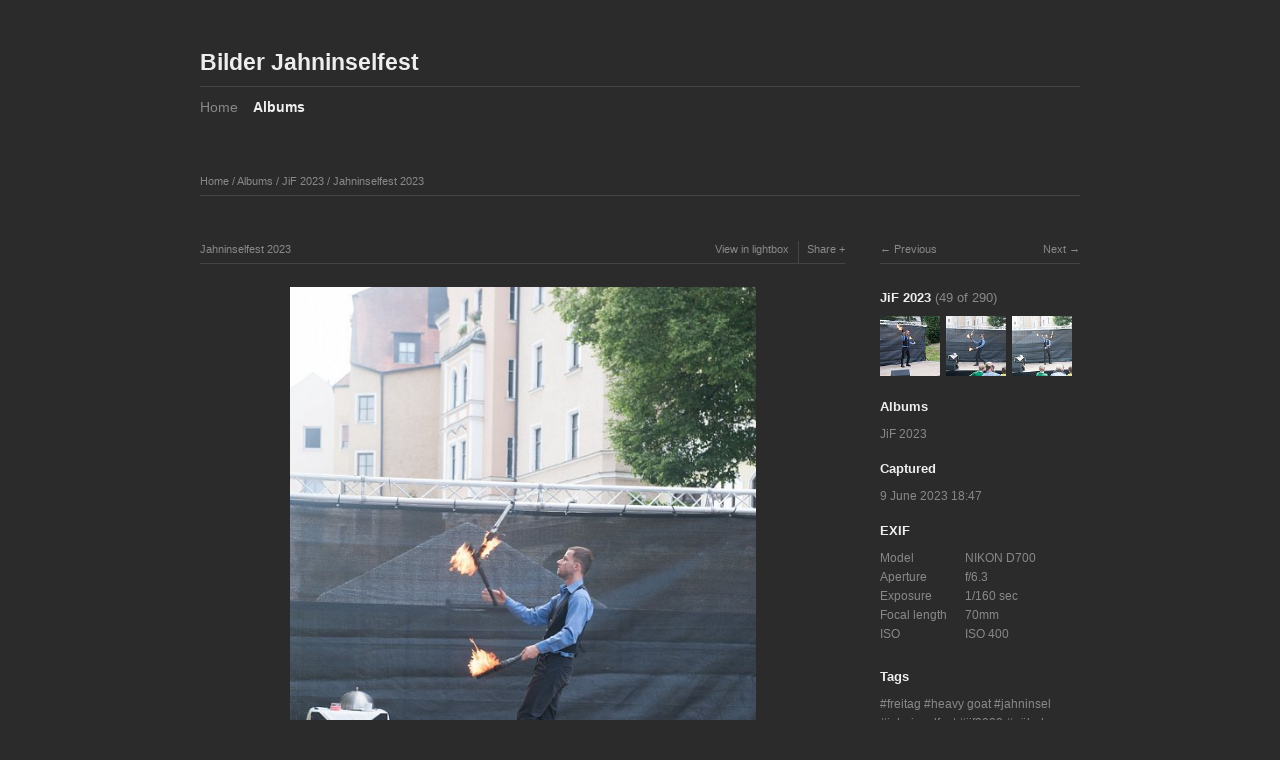

--- FILE ---
content_type: text/html; charset=UTF-8
request_url: http://jif.taugewas.de/albums/jif-2023/content/jahninselfest-2784/
body_size: 3576
content:
<!DOCTYPE html>
<html class="k-source-content k-lens-content">
<head>
	<meta charset="utf-8">
	<meta http-equiv="X-UA-Compatible" content="IE=edge,chrome=1">
	<meta name="viewport" content="width=device-width, initial-scale=1, minimum-scale=1, maximum-scale=1">
	
	<meta name="description" content="Stage Horizon@JiF2023" />
	<meta name="author" content="Site Owner" />
	<meta name="keywords" content="Jahninselfest, Regensburg, , freitag, heavy goat, jahninsel, jahninselfest, jif2023, pöbel mc, silk road special, zustand" />

	<link rel="stylesheet" type="text/css" href="/app/site/themes/common/css/reset.css?0.22.24" />
	<link rel="stylesheet" type="text/css" href="/app/site/themes/common/css/kicons.css?0.22.24" />
	<link rel="stylesheet" type="text/css" href="/storage/themes/elementary/css/kshare.css" />
	<link id="koken_settings_css_link" rel="stylesheet" type="text/css" href="/settings.css.lens" />

	<link rel="canonical" href="http://jif.taugewas.de/albums/jif-2023/content/jahninselfest-2784/">
	<title>Jahninselfest 2023 - Jahninselfest</title>
	<link rel="alternate" type="application/atom+xml" title="Jahninselfest: Uploads from JiF 2023" href="/feed/albums/21/recent.rss" />
	<meta property="og:site_name" content="Bilder Jahninselfest" />
	<meta property="og:title" content="Jahninselfest 2023" />
	<meta property="og:description" content="Stage Horizon@JiF2023" />
	<meta property="og:type" content="website" />
	<meta property="og:image" content="http://jif.taugewas.de/storage/cache/images/006/525/2023-06-09-184725-JiF2023-DSC-6120,medium_large.1686737197.jpg" />
	<meta property="og:image:width" content="532" />
	<meta property="og:image:height" content="800" />
	<meta property="og:url" content="http://jif.taugewas.de/albums/jif-2023/content/jahninselfest-2784/" />

	<!--[if IE]>
	<script src="/app/site/themes/common/js/html5shiv.js"></script>
	<![endif]-->
	<meta name="generator" content="Koken 0.22.24" />
	<meta name="theme" content="Elementary 1.7.2" />
	<script src="//ajax.googleapis.com/ajax/libs/jquery/1.12.4/jquery.min.js"></script>
	<script>window.jQuery || document.write('<script src="/app/site/themes/common/js/jquery.min.js"><\/script>')</script>
	<script src="/koken.js?0.22.24"></script>
	<script>$K.location = $.extend($K.location, {"here":"\/albums\/jif-2023\/content\/jahninselfest-2784\/","parameters":{"page":1,"url":"\/albums\/jif-2023\/content\/jahninselfest-2784\/"},"page_class":"k-source-content k-lens-content"});</script>
	<link rel="alternate" type="application/atom+xml" title="Bilder Jahninselfest: All uploads" href="/feed/content/recent.rss" />
	<link rel="alternate" type="application/atom+xml" title="Bilder Jahninselfest: Essays" href="/feed/essays/recent.rss" />
	<link rel="alternate" type="application/atom+xml" title="Bilder Jahninselfest: Timeline" href="/feed/timeline/recent.rss" />
</head>
<body class="k-source-content k-lens-content">
	<div id="container" class="nav-header">
	<header class="top clearfix">
	<h1><a href="/" title="Home" data-koken-internal>Bilder Jahninselfest</a></h1>
	</header>
	<nav id="main">
	<ul class="k-nav-list k-nav-root "><li><a data-koken-internal title="Home" href="/">Home</a></li><li><a class="k-nav-current" data-koken-internal title="Albums" href="/albums/">Albums</a></li></ul>	</nav>
	<main>

<div id="twocol">
	<header class="content page">
	<span class="wrap first">
	<span class="k-nav-breadcrumbs"><a title="Home" href="/" data-koken-internal>Home</a> / <a title="Albums" href="/albums/" data-koken-internal>Albums</a> / <a title="JiF 2023" href="/albums/jif-2023/" data-koken-internal>JiF 2023</a> / <a title="Jahninselfest 2023" href="/albums/jif-2023/content/jahninselfest-2784/" data-koken-internal>Jahninselfest 2023</a></span>
	</span>
	</header>
	<div class="mcol">
	<header class="content">
	<span class="wrap first">
	Jahninselfest 2023
	</span>
	<span class="right share">
	<span class="wrap first">
	<a href="/albums/jif-2023/content/jahninselfest-2784/lightbox/" class="k-link-lightbox" data-bind-to-key="l" title="View in lightbox">View in lightbox</a>
	</span>
	
	<span class="edge_left share">
	<span class="wrap last">
	<div class="share_content">
<span class="share_button">Share</span>
<div class="kshare">
	<input type="text" class="kshare-input" value="http://jif.taugewas.de/albums/jif-2023/content/jahninselfest-2784/" />
	<ul class="kshare-items">
	<li>
	<a target="_blank" href="https://twitter.com/intent/tweet?text=Jahninselfest+2023&url=http%3A%2F%2Fjif.taugewas.de%2Falbums%2Fjif-2023%2Fcontent%2Fjahninselfest-2784%2F" class="share-twitter"><i class="kicon-twitter"></i></a>
    	</li>
    	<li>
   	 <a target="_blank" href="https://www.facebook.com/sharer.php?u=http%3A%2F%2Fjif.taugewas.de%2Falbums%2Fjif-2023%2Fcontent%2Fjahninselfest-2784%2F" class="share-facebook"><i class="kicon-facebook"></i></a>
   	</li>
   	<li>
    	<a href="http://pinterest.com/pin/create/button/?url=http%3A%2F%2Fjif.taugewas.de%2Falbums%2Fjif-2023%2Fcontent%2Fjahninselfest-2784%2F&media=http%3A%2F%2Fjif.taugewas.de%2Fstorage%2Fcache%2Fimages%2F006%2F525%2F2023-06-09-184725-JiF2023-DSC-6120%2Clarge.1686737197.jpg&description=Jahninselfest+2023" class="share-pinterest" title="Share Jahninselfest+2023 on Pinterest"><i class="kicon-pinterest"></i></a>
    	</li>
    	<li>
    	<a href="https://www.tumblr.com/widgets/share/tool?posttype=photo&canonicalUrl=http%3A%2F%2Fjif.taugewas.de%2Falbums%2Fjif-2023%2Fcontent%2Fjahninselfest-2784%2F&content=http%3A%2F%2Fjif.taugewas.de%2Fstorage%2Fcache%2Fimages%2F006%2F525%2F2023-06-09-184725-JiF2023-DSC-6120%2Flarge.1686737197.jpg&caption=%3Cp%3E%3Cstrong%3E%3Ca href=&quot;http%3A%2F%2Fjif.taugewas.de%2Falbums%2Fjif-2023%2Fcontent%2Fjahninselfest-2784%2F&quot; title=&quot;Jahninselfest 2023&quot;%3EJahninselfest 2023%3C/a%3E%3C/strong%3E%3C/p%3E%3Cp%3EStage+Horizon%40JiF2023%3C/p%3E" class="share-tumblr" title="Share Jahninselfest+2023 on Tumblr"><i class="kicon-tumblr"></i></a>
    	</li>
    	<li>
    	<a target="_blank" href="https://plus.google.com/share?url=http%3A%2F%2Fjif.taugewas.de%2Falbums%2Fjif-2023%2Fcontent%2Fjahninselfest-2784%2F" class="share-google" title="Share Jahninselfest+2023 on Google+"><i class="kicon-gplus"></i></a>
    	</li>
              <li>
          <a href="http://jif.taugewas.de/storage/cache/images/006/525/2023-06-09-184725-JiF2023-DSC-6120,huge.1686737197.jpg.dl" class="share-dl no-share" title="Download 1080 x 1623"><i class="kicon-dl"></i></a>
        </li>
            </ul>
</div>
</div>
	</span>
	</span>
	
	</span>
	</header>
	<figure>
	<div class="figimg">
	
	<a href="/albums/jif-2023/content/jahninselfest-2784/lightbox/" class="mag k-link-lightbox" title="Lightbox">
	<noscript>
	<img width="100%" class="content_main k-lazy-loading" alt="Jahninselfest 2023" data-lazy-fade="400" src="http://jif.taugewas.de/storage/cache/images/006/525/2023-06-09-184725-JiF2023-DSC-6120,large.1686737197.jpg" />
</noscript>
<img class="content_main k-lazy-loading" data-alt="Jahninselfest 2023" data-lazy-fade="400" data-visibility="public" data-respond-to="width" data-presets="tiny,40,60 small,67,100 medium,319,480 medium_large,532,800 large,681,1024 xlarge,1065,1600 huge,1080,1623" data-base="/storage/cache/images/006/525/2023-06-09-184725-JiF2023-DSC-6120," data-extension="1686737197.jpg"/>
</a>
	
	</div>
	<figcaption>
	
	<h3>
	Jahninselfest 2023	</h3>
	
	<p>Stage <a href="mailto:Horizon@JiF2023">Horizon@JiF2023</a></p>
	
	<div id="kdiscuss">
	
	</div>
	
	</figcaption>
	</figure>
	</div>
	<div class="rcol">
	
	<header class="content">
	<div class="right">
	<span class="wrap last">
	<a href="/albums/jif-2023/content/jahninselfest-2785/" class="rarr" data-bind-to-key="right" title="Next" data-koken-internal>Next</a>
	</span>
	</div>
	<span class="wrap first">
	<a href="/albums/jif-2023/content/jahninselfest-2783/" class="larr" data-bind-to-key="left" title="Previous" data-koken-internal>Previous</a>
	</span>
	</header>
	<aside>
	<section class="view-album">
	
	<h4>
	<a href="/albums/jif-2023/" title="View JiF 2023" data-koken-internal>	JiF 2023</a>
	<span>(49 of 290)</span>
	</h4>
	
	<ol class="thumb-strip">
	
	<li>
	<a href="/albums/jif-2023/content/jahninselfest-2783/" title="View Jahninselfest 2023" data-koken-internal>	<noscript>
	<img width="100%" alt="Jahninselfest 2023" data-lazy-fade="400" class="k-lazy-loading" src="http://jif.taugewas.de/storage/cache/images/006/524/2023-06-09-184705-JiF2023-DSC-6117,large.1686737194.jpg" />
</noscript>
<img data-alt="Jahninselfest 2023" data-lazy-fade="400" class="k-lazy-loading" data-visibility="public" data-retain-aspect="1:1" data-respond-to="width" data-presets="tiny,40,60 small,67,100 medium,319,480 medium_large,532,800 large,681,1024 xlarge,1065,1600 huge,1080,1623" data-base="/storage/cache/images/006/524/2023-06-09-184705-JiF2023-DSC-6117," data-extension="1686737194.jpg"/>
</a>
	</li>	
	<li>
	<noscript>
	<img width="100%" class="current k-lazy-loading" alt="Jahninselfest 2023" data-lazy-fade="400" src="http://jif.taugewas.de/storage/cache/images/006/525/2023-06-09-184725-JiF2023-DSC-6120,large.1686737197.jpg" />
</noscript>
<img class="current k-lazy-loading" data-alt="Jahninselfest 2023" data-lazy-fade="400" data-visibility="public" data-retain-aspect="1:1" data-respond-to="width" data-presets="tiny,40,60 small,67,100 medium,319,480 medium_large,532,800 large,681,1024 xlarge,1065,1600 huge,1080,1623" data-base="/storage/cache/images/006/525/2023-06-09-184725-JiF2023-DSC-6120," data-extension="1686737197.jpg"/>
	</li>
	
	<li>
	<a href="/albums/jif-2023/content/jahninselfest-2785/" title="View Jahninselfest 2023" data-koken-internal>	<noscript>
	<img width="100%" alt="Jahninselfest 2023" data-lazy-fade="400" class="k-lazy-loading" src="http://jif.taugewas.de/storage/cache/images/006/526/2023-06-09-184803-JiF2023-DSC-6128,large.1686737200.jpg" />
</noscript>
<img data-alt="Jahninselfest 2023" data-lazy-fade="400" class="k-lazy-loading" data-visibility="public" data-retain-aspect="1:1" data-respond-to="width" data-presets="tiny,40,60 small,67,100 medium,319,480 medium_large,532,800 large,681,1024 xlarge,1065,1600 huge,1080,1623" data-base="/storage/cache/images/006/526/2023-06-09-184803-JiF2023-DSC-6128," data-extension="1686737200.jpg"/>
</a>
	</li>	
	</ol>
	</section>
	
	<section>
	<h4>Albums</h4>
	<a href="/albums/jif-2023/" title="View JiF 2023" data-koken-internal>	JiF 2023</a>
	</section>
	
	
	<section>
	<h4>Captured</h4>
	<a href="/content/2023/06/order_by:captured_on/year:2023/month:06/day:09/" title="View all content captured on this date" data-koken-internal>	<time datetime="2023-06-09T18:47:25+00:00" data="content.captured_on">
	9 June 2023 18:47
</time></a>
	</section>
	
	
	<section>
	<h4>EXIF</h4>
	<ol class="data">
	<li>
	<span class="label">Model</span>
	<span class="value">NIKON D700</span>
	</li>
	<li>
	<span class="label">Aperture</span>
	<span class="value">f/6.3</span>
	</li>
	<li>
	<span class="label">Exposure</span>
	<span class="value">1/160 sec</span>
	</li>
	<li>
	<span class="label">Focal length</span>
	<span class="value">70mm</span>
	</li>
	<li>
	<span class="label">ISO</span>
	<span class="value">ISO 400</span>
	</li>
	     	 	</ol>
	 	</section>
	
	
	
	<section>
	<h4>Tags</h4>
	<a href="/tags/freitag/content/" class="tag" title="View all content in freitag" data-koken-internal>freitag</a>	<a href="/tags/heavy+goat/content/" class="tag" title="View all content in heavy goat" data-koken-internal>heavy goat</a>	<a href="/tags/jahninsel/content/" class="tag" title="View all content in jahninsel" data-koken-internal>jahninsel</a>	<a href="/tags/jahninselfest/content/" class="tag" title="View all content in jahninselfest" data-koken-internal>jahninselfest</a>	<a href="/tags/jif2023/content/" class="tag" title="View all content in jif2023" data-koken-internal>jif2023</a>	<a href="/tags/p%C3%B6bel+mc/content/" class="tag" title="View all content in pöbel mc" data-koken-internal>pöbel mc</a>	<a href="/tags/silk+road+special/content/" class="tag" title="View all content in silk road special" data-koken-internal>silk road special</a>	<a href="/tags/zustand/content/" class="tag" title="View all content in zustand" data-koken-internal>zustand</a>
	</section>
	
	
	    	
	
	
	
	<section>
	<h4>Download</h4>
	<p><a href="http://jif.taugewas.de/storage/cache/images/006/525/2023-06-09-184725-JiF2023-DSC-6120,huge.1686737197.jpg.dl" title="Download image">1080 x 1623</a></p>
	</section>
	
	
	<section>
	<h4>License</h4>
	© All rights reserved
	</section>
	
	
	</aside>
	</div>
</div> <!-- close main -->

	</main>
	<footer class="bot">
	
	
	<nav>
	<ul class="k-nav-list k-nav-root "><li><a data-koken-internal title="Home" href="/">Home</a></li><li><a class="k-nav-current" data-koken-internal title="Albums" href="/albums/">Albums</a></li><li><a data-koken-internal title="Datenschutz" href="/pages/datenschutz/">Datenschutz</a></li></ul>	</nav>
	© Volker Milsch | <a href="http://koken.me" target="_blank" title="Koken - a free website publishing system developed for photographers">Built with Koken</a>
	</footer>
	</div>	<!-- close container -->
	<script src="/app/site/themes/common/js/share.js?0.22.24"></script>
</body>
</html>


--- FILE ---
content_type: text/css;charset=UTF-8
request_url: http://jif.taugewas.de/settings.css.lens
body_size: 22044
content:
@import url(/storage/themes/elementary/css/titles/helvetica.css);@import url(/storage/themes/elementary/css/headers/helvetica.css);@import url(/storage/themes/elementary/css/body/helvetica.css);html{font-size:87.5%}body{line-height:1.6;background:#2b2b2b;color:#888888;text-align:center;-webkit-font-smoothing:subpixel-antialiased;-webkit-text-size-adjust:100%;-moz-osx-font-smoothing:grayscale}article,blockquote,dd,fieldset,h1,h2,h3,h4,h5,h6,header,hgroup,hr,nav,ol,p,pre,table,time,ul{margin-bottom:1.6rem}figure{margin-bottom:3.2rem}figure .figimg{text-align:center}figure img{margin-bottom:1rem}figcaption h3{margin-top:4px;margin-bottom:1em}figcaption:empty{margin-bottom:0}img{-ms-interpolation-mode:bicubic;vertical-align:bottom}img.custom_logo{max-width:100%;height:auto}.hide{display:none}.clear{clear:both}.fright{float:right}hr{clear:both;border:0;height:1px;background:#444444;margin-bottom:1.6364rem}fieldset{position:relative;margin:0 0 .5rem}label{font-size:.875rem;color:#888888;cursor:pointer;display:block;font-weight:400;margin-bottom:.5em}input[type=color],input[type=date],input[type=datetime-local],input[type=datetime],input[type=email],input[type=month],input[type=number],input[type=password],input[type=search],input[type=tel],input[type=text],input[type=time],input[type=url],input[type=week],textarea{-webkit-appearance:none;border-radius:0;background-color:#2b2b2b;border:1px solid #444444;color:#eeeeee;display:block;font-size:.875rem;font-family:inherit!important;margin:0 0 1em;padding:.5em;height:auto;width:100%;box-sizing:border-box}input[type=color]:focus,input[type=date]:focus,input[type=datetime-local]:focus,input[type=datetime]:focus,input[type=email]:focus,input[type=month]:focus,input[type=number]:focus,input[type=password]:focus,input[type=search]:focus,input[type=tel]:focus,input[type=text]:focus,input[type=time]:focus,input[type=url]:focus,input[type=week]:focus,textarea:focus{border-color:#888888;outline:none}fieldset[disabled] input[type=color],fieldset[disabled] input[type=date],fieldset[disabled] input[type=datetime-local],fieldset[disabled] input[type=datetime],fieldset[disabled] input[type=email],fieldset[disabled] input[type=month],fieldset[disabled] input[type=number],fieldset[disabled] input[type=password],fieldset[disabled] input[type=search],fieldset[disabled] input[type=tel],fieldset[disabled] input[type=text],fieldset[disabled] input[type=time],fieldset[disabled] input[type=url],fieldset[disabled] input[type=week],fieldset[disabled] textarea,input[type=color]:disabled,input[type=color][disabled],input[type=color][readonly],input[type=date]:disabled,input[type=date][disabled],input[type=date][readonly],input[type=datetime-local]:disabled,input[type=datetime-local][disabled],input[type=datetime-local][readonly],input[type=datetime]:disabled,input[type=datetime][disabled],input[type=datetime][readonly],input[type=email]:disabled,input[type=email][disabled],input[type=email][readonly],input[type=month]:disabled,input[type=month][disabled],input[type=month][readonly],input[type=number]:disabled,input[type=number][disabled],input[type=number][readonly],input[type=password]:disabled,input[type=password][disabled],input[type=password][readonly],input[type=search]:disabled,input[type=search][disabled],input[type=search][readonly],input[type=tel]:disabled,input[type=tel][disabled],input[type=tel][readonly],input[type=text]:disabled,input[type=text][disabled],input[type=text][readonly],input[type=time]:disabled,input[type=time][disabled],input[type=time][readonly],input[type=url]:disabled,input[type=url][disabled],input[type=url][readonly],input[type=week]:disabled,input[type=week][disabled],input[type=week][readonly],textarea:disabled,textarea[disabled],textarea[readonly]{background-color:#ddd;cursor:default}input[type=checkbox],input[type=file],input[type=radio],select{margin:0 0 1rem}input[type=checkbox]+label,input[type=radio]+label{display:inline-block;margin-left:.5rem;margin-right:1rem;margin-bottom:0;vertical-align:baseline}textarea[rows]{height:auto}textarea{max-width:100%}.button,button{border-style:solid;border-width:0;cursor:pointer;font-family:inherit;font-weight:400;line-height:normal;margin:0 0 1em;position:relative;text-decoration:none;text-align:center;-webkit-appearance:none;-moz-appearance:none;border-radius:0;display:inline-block;padding:.75rem 1.75rem;font-size:1rem;background-color:#eeeeee;color:#2b2b2b}.button:focus,.button:hover,button:focus,button:hover{background-color:#eeeeee;color:#2b2b2b}.button.large,button.large{padding:1.125rem 2.25rem;font-size:1.25rem}.button.small,button.small{padding:.875rem 1.75rem .9375rem;font-size:.8125rem}.button.tiny,button.tiny{padding:.625rem 1.25rem .6875rem;font-size:.6875rem}.button.disabled,.button[disabled],button.disabled,button[disabled]{opacity:.5}button::-moz-focus-inner{border:0;padding:0}.k-contact-form{width:50%}@media only screen and (max-width:767px){.k-contact-form{width:100%}}.k-contact-form-success{border-top:1px solid #444444;border-bottom:1px solid #444444;padding:1em 0}.k-contact-form-success:before{content:'✔';color:#eeeeee;margin-right:6px}.k-contact-form-required-field label:after{content:'*';color:red}.k-content-form-processing{opacity:.5}.k-content-form-processing button[type=submit]{pointer-events:none!important}.k-contact-form-error label:before{position:absolute;right:0;color:red;content:"This field is required"}.k-contact-form-error input[type=color],.k-contact-form-error input[type=date],.k-contact-form-error input[type=datetime-local],.k-contact-form-error input[type=datetime],.k-contact-form-error input[type=email],.k-contact-form-error input[type=month],.k-contact-form-error input[type=number],.k-contact-form-error input[type=password],.k-contact-form-error input[type=search],.k-contact-form-error input[type=tel],.k-contact-form-error input[type=text],.k-contact-form-error input[type=time],.k-contact-form-error input[type=url],.k-contact-form-error input[type=week],.k-contact-form-error textarea{border-color:red}.g-recaptcha{margin-bottom:1.5rem}a,a:link,a:visited{text-decoration:none;color:#eeeeee;-webkit-transition:color .1s linear;transition:color .1s linear}a:hover{color:#eeeeee}a.disabled,a.disabled:hover{cursor:default;text-decoration:none;color:#888888}a.norm{color:#eeeeee!important}a.tag:before{content:"#"}a.paginate.disabled{opacity:0}.rarr:after{content:" →"}.larr:before{content:"← "}h1,h2,h3,h4,h5,h6{font-weight:700;color:#eeeeee}h1 a,h2 a,h3 a,h4 a,h5 a,h6 a{font-weight:700;color:inherit}h1{font-size:1.285rem;line-height:1.166rem}h2{font-size:1.142rem;line-height:1.313rem;margin-top:1.313rem}h3{font-size:1rem;line-height:1.5rem}h3 a span{color:#888888;font-weight:400}h4{font-size:.929rem;line-height:1.615rem;margin-bottom:1em}h5{font-size:.875rem;line-height:1.75rem}h6{font-size:.786rem;line-height:1.909rem}span.tagline{display:block;margin-bottom:4px;font-size:.857rem}h3.tag:before,h4.tag:before{content:"#"}em{font-style:italic}b,strong{font-weight:700}blockquote,em,i{font-style:italic}blockquote{color:#666666;border-bottom:1px solid #444444;border-top:1px solid #444444;padding:10px 25px;margin-bottom:1.6em}blockquote p{margin-bottom:0}ol.inline-links li{float:left}ol.inline-links.tags li{margin:0 5px 2px 0}p.t-caption{margin-bottom:0;overflow:hidden;white-space:nowrap;text-overflow:ellipsis}p.meta-links{font-size:.875rem}p.meta-links,p.meta-links a:link,p.meta-links a:visited{color:#888888}p.meta-links a:hover{color:#eeeeee}img.k-lazy-loading{background-repeat:no-repeat;background-position:50%;background-size:24px 24px;background-image:url(/storage/themes/elementary/css/gray/spinner.svg)}section{display:block;clear:both}.filter_count{font-size:.786rem}.filter_count,.filter_count a,.filter_count a:link{color:#888888;font-weight:400}.filter_count a:hover{color:#eeeeee}main{display:block}.logo{display:inline-block;margin-bottom:1.6rem}header.top{width:100%;margin:3.2rem 0 0;position:relative}header.top h1{margin-bottom:.5rem;font-size:23px;font-weight:600;letter-spacing:0px;line-height:1.5;display:inline-block}header.top h1 a:active,header.top h1 a:link,header.top h1 a:visited{color:inherit;font-weight:inherit}header.top span.tagline{display:block}header.content{font-weight:400;font-size:.75rem;border-bottom:1px solid #444444;margin-bottom:1.6rem}header.content .right{float:right;display:block}header.content ul.social-links{margin:-3px 0 0!important;padding:0!important}header.content ul.social-links a{font-size:12px}header.content a{color:inherit}header.content a:hover{color:#eeeeee}header.content a.disabled:hover{color:inherit}header.content span.edge_right{border-right:1px solid #444444;padding-right:2px;display:inline-block}header.content span.edge_left{border-left:1px solid #444444;padding-left:2px;display:inline-block}header.content span.wrap{padding:0 6px 6px;display:inline-block}header.content span.wrap.first{padding-left:0}header.content span.wrap.first.featured{padding-left:6px}header.content span.wrap.last{padding-right:0}header.content ul.detail-nav li{display:inline-block}header.page{margin-bottom:3.2rem}nav#main{width:100%;margin:0 0 3.2em;padding:.6em 0;border-top:1px solid #444444}nav#main ul{margin-bottom:0}nav#main ul li{display:inline-block;list-style:none;line-height:1.8;margin-right:15px}nav#main ul li:last-child{margin-right:0}nav#main a,nav#main a:link,nav#main a:visited{color:#888888}nav#main a:hover{color:rgb(238, 238, 238)}nav#main a.k-nav-current{font-weight:700;color:#eeeeee}div#crumbs{color:#888888;margin-bottom:2rem}div#crumbs a{font-size:.857rem;color:#888888}div#crumbs a:hover{color:#eeeeee}footer.bot{float:left;clear:left;width:100%;margin:0 0 3.2rem;padding:1.6rem 0 0;border-top:1px solid #444444;font-size:.857rem}footer.bot nav{margin-bottom:1rem}footer.bot ul{margin:0}footer.bot li{display:inline-block;margin:0 10px 0 0}#container{width:880px;text-align:left;padding:0;margin:0 auto}.head{position:relative;float:left;width:100%;margin-bottom:1rem;clear:both}.head h2{display:inline-block;margin:0 5px 0 0}.head p:first-child{margin-top:2rem}.head section{margin:0 0 24px}.head div.notes{float:right;width:176px}.head div.text{font-size:.75rem;width:620px}.head.lcol{width:650px}.head.lcol h2{width:570px}.head.mcol{width:645px}ul.block_list{display:block}ul.block_list li{display:block;margin-bottom:1rem;width:100%}div#twocol{float:left;margin-bottom:1.6rem}div.mcol{width:645px;float:left;margin-right:35px}div.rcol{float:left;width:200px}div.rcol section{margin-bottom:1rem;display:block}div#twocol hr:last-child{display:none}aside{font-size:87%}aside section h4{margin-top:0;margin-bottom:.5rem}aside section h4 span{color:#888888;font-weight:400}aside .thumb+h4{margin-top:1rem}aside section p:last-child{margin-bottom:0}aside header.content{margin-top:2rem}aside section:first-child header.content{margin-top:0}div#twocol article{float:left;width:100%;margin-bottom:1rem}div#twocol article div.mcol{float:left}div#twocol article div.rcol{float:left;width:200px;margin-left:30px}div#twocol article div.lcol{float:left;width:200px;margin-right:30px;font-size:.857rem}body.k-source-essay div#twocol article{margin-bottom:0}aside a:active,aside a:link,aside a:visited{color:inherit}aside a.norm:active,aside a.norm:link,aside a.norm:visited{color:#eeeeee}aside a:hover{color:#eeeeee}.head_title{margin-bottom:3.2rem}ol.thumbs{clear:left;float:left;margin-bottom:1rem}ol.thumbs li{width:270px;display:inline-block;vertical-align:top;margin:0 30px 0 0}ol.thumbs li:nth-child(3n){margin-right:0}ol.thumbs li a.thumb{display:block;text-align:center}ol.thumbs li p{font-size:.929rem;margin:0}ol.thumbs li time{display:block;margin-top:1rem;margin-bottom:-1rem;font-size:.786rem;line-height:1.909rem}ol.thumbs li h4{margin-bottom:.5rem}body.k-source-content a.mag{cursor:url(/storage/themes/elementary/css/img/magnify.cur),-moz-zoom-in}body.k-source-content a.mag+p:first-child{margin-top:2rem}ol.thumb-strip{list-style:none;margin-bottom:1em}ol.thumb-strip li{display:inline-block;margin:0 3px 6px 0;width:60px}ol.thumb-strip li:last-child{margin-right:0}ol.thumb-strip li img{margin-bottom:0;-khtml-opacity:1!important;-moz-opacity:1!important;opacity:1!important;-webkit-transition:opacity .3s linear;transition:opacity .3s linear}ol.thumb-strip li img.current,ol.thumb-strip li img:hover{-khtml-opacity:1!important;-moz-opacity:1!important;opacity:1!important}ol.data{overflow:auto}ol.data li{clear:left;float:left;margin-bottom:0}ol.data li span.label{display:block;float:left;width:80px;margin-right:5px}ol.data li span.value{float:left;display:block;width:115px}img.content_main{max-height:700px}article hr{clear:left;height:0;border:0;padding:0;margin:0}article header{margin-bottom:2em}article header h2{margin-top:1em}article ol,article p,article ul{margin-bottom:1rem}article ul{list-style:disc;list-style-position:inside}article ol{list-style:decimal;list-style-position:inside}figure.k-content-embed{margin:1.6rem 0}figure.k-content-embed img{margin-bottom:0}.k-content-text{padding:1em;margin:0;font-size:.857em;color:#aaaaaa;background:#222222}.k-content img{max-width:100%;height:auto}.k-content-title{margin:0 5px 0 0;display:block;color:#aaaaaa}div.essay-entry{margin-bottom:2.76rem}div.essay-head{margin-bottom:1.636rem}div.essay-entry h2{margin:0}div.essay-img{margin:0 0 1.636rem}div.essay-img-caption{margin-top:.6em}aside h6{margin-bottom:.6em}aside h6 span{font-weight:400}div.essay-pag{margin-top:4em}div.essay-pag ul{list-style:none;display:table;width:100%}div.essay-pag ul li{display:table-row}div.essay-pag span.cell{display:table-cell;width:50%}div.essay-pag span.cell.right{text-align:right}.paginate{float:left;clear:left;width:100%;text-align:left;position:relative;padding-top:1rem;margin:0 0 3.2rem;border-top:1px solid #444444;white-space:nowrap}.paginate ol{list-style:none;float:left;margin-bottom:0}.paginate ol li{display:inline}.paginate a{padding:0 3px;font-weight:400;color:inherit;font-size:.857rem}.paginate a:first-child{padding-left:0}.paginate a.k-pagination-current{cursor:default;color:#eeeeee;font-weight:700}.paginate li.prev{padding-right:10px}.paginate li.next{padding-left:10px}.paginate ol.num li:last-child:after{content:none}.paginate span.count{font-size:.857rem;float:right;padding:1px 0}.k-source-index section,.k-source-index section hr{margin-bottom:2rem}.k-source-index section.inner_margin{margin-bottom:0}#home-slideshow-text{margin-top:2rem}#home-slideshow-title{display:inline-block;margin:0;padding:0}#home-slideshow-caption{font-size:.857em}#home-slideshow{position:relative}#ss_spinner{background-repeat:no-repeat;background-position:50%;background-size:16px 16px;background-image:url(/storage/themes/elementary/css/gray/spinner.svg);background-color:#2b2b2b;width:24px;height:24px;position:absolute;left:50%;top:50%;margin-left:-12px;z-index:999;opacity:0;-webkit-transition:opacity .5s;transition:opacity .5s;pointer-events:none}#ss_spinner.loading{opacity:1}body.k-source-archives section{clear:both;margin-bottom:2em;overflow:auto}div.essay-previews ol{list-style:none}div.essay-previews ol li{width:49%;display:inline-block;box-sizing:border-box;vertical-align:top;padding:0 30px 1em 0;margin:0}div.essay-previews ol li:last-child{padding-right:0}div.essay-previews p{font-size:.857rem}div.essay-previews time{font-size:.75rem}.bitcon:active,.bitcon:hover,.bitcon:link,.bitcon:visited{padding-left:18px;background-color:transparent;background-repeat:no-repeat;background-position:0 0}a.icon{display:inline-block;background-color:transparent;background-position:0 50%;background-repeat:no-repeat;padding-left:12px;margin-right:2px}.social-links li a:hover{text-decoration:none!important}.social-links li a{font-size:13px;padding:0 1px}.social-links li:first-child a{padding-left:0}.social-links li:last-child a{padding-right:0}.social-links li a.share-facebook{padding-left:2px}.social-links li a.share-tumblr{padding-left:0}.social-links li a.share-google{padding-left:3px}.share_button:after{content:" +"}.share_button.active,.share_button:hover{color:#eeeeee}ol.meta_list li h3,ol.meta_list li h4{margin:0;padding:0;display:inline-block}ol.meta_list li a{display:block;padding:.75rem 0;width:100%;border-bottom:1px solid #444444}ol.meta_list li:first-child a{padding-top:0}ol.meta_list li:last-child a{border-bottom:0}ol.meta_list li span.count{float:right;font-size:.875rem;line-height:1.6rem}ol.meta_list li a span.count{color:#888888}ol.meta_list li a:hover span.count{color:#eeeeee}aside ol.meta_list li a{padding:.5rem 0}.kevent{margin-bottom:2rem}.kevent h3.featured:before{content:'★'}ul.k-mosaic{margin-bottom:1.6rem}ul.k-mosaic.edge>li{margin:8px 8px 0 0}#kdiscuss{margin-top:2rem;float:left;clear:left;width:100%;position:relative}.social{display:inline-block;float:right}.social span{display:inline-block;line-height:0;font-size:0}.social span.fb{margin-right:calc(5px - 1px)}.social span.tw{width:75px;margin-right:5px}.social>span,.social iframe{vertical-align:middle!important}.social span.gplus iframe body{font-family:Helvetica Neue,Arial,sans-serif!important}.social-links{list-style:none}.social-links,.social-links li{display:inline-block}.social-links li:after{content:"\00a0\00a0"}.k-note,.k-source-archives section{clear:both}.k-note{color:#aaaaaa;background:#222222;padding:.25em .5em;display:block}@media only screen and (min-width:768px) and (max-width:959px){#container{width:728px}ol.thumbs li{width:207px}div.mcol{width:490px}div.rcol{font-size:90%}.kevent .article_body{padding-right:0}}@media only screen and (min-width:1040px){#container.nav-sidebar{width:1030px}#container.nav-sidebar header{border-bottom:1px solid #444;margin-bottom:2rem}#container.nav-sidebar nav#main{float:left;width:150px;margin:-20px 0 0;padding:0;border-top:none}#container.nav-sidebar nav#main li{display:block}#container.nav-sidebar nav#main ul li:last-child{margin-right:15px}#container.nav-sidebar main{float:left;width:880px}#container.nav-sidebar footer{width:880px;margin-left:150px}}@media only screen and (max-width:767px){#container{width:280px}header h1{display:block}header.top{margin-top:2rem}div.mcol,ol.thumbs li{width:280px}div.mcol{float:none;margin:0 0 1.1667rem}div.rcol{width:100%;margin:0 0 24px;font-size:90%}body.k-source-content div.head,body.k-source-content div.head h2{width:280px}.kevent .article_body{padding-right:0}header.content .share,header.content span.entry-type{display:none}.social{float:none;margin:0 0 24px}}@media only screen and (min-width:480px) and (max-width:767px){#container{padding:0 15px;width:436px}header.top{margin-top:2rem}ol.thumbs li{width:436px}div.mcol{margin:0 0 1.1667em}div.mcol,div.rcol{width:436px;float:none}div.rcol{margin:0 0 24px;font-size:90%}body.k-source-content div.head{width:436px}div#twocol div.rcol ol.actions li{float:left;margin:0 24px 0 0}header.content .share{display:block}header.content div.kshare{right:20px}}@media only screen and (min-width:1280px) and (min-height:960px){body.k-source-content div#container{width:1145px}body.k-source-content .head.mcol,body.k-source-content div.mcol{width:900px}}@media only screen and (min-width:1601px) and (min-height:1200px){body.k-source-content div#container{width:1500px}body.k-source-content .head.mcol,body.k-source-content div.mcol{width:1265px}img.content_main{max-height:900px}}

.k-mosaic{position:relative;display:block;list-style:none;padding:0;margin:0}.k-mosaic:after,.k-mosaic:before{content:" ";display:table}.k-mosaic:after{clear:both}.k-mosaic>li{display:inline;height:auto;float:left;font-size:0!important;line-height:0!important;box-sizing:border-box}.k-mosaic img{max-height:none!important;vertical-align:baseline}.k-mosaic-1>li{width:100%}.k-mosaic-1>li:nth-of-type(n){clear:none}.k-mosaic-1>li:nth-of-type(1n+1){clear:both}.k-mosaic-2>li{width:50%}.k-mosaic-2>li:nth-of-type(n){clear:none}.k-mosaic-2>li:nth-of-type(2n+1){clear:both}.k-mosaic-3>li{width:33.333333333%}.k-mosaic-3>li:nth-of-type(n){clear:none}.k-mosaic-3>li:nth-of-type(3n+1){clear:both}.k-mosaic-4>li{width:25%}.k-mosaic-4>li:nth-of-type(n){clear:none}.k-mosaic-4>li:nth-of-type(4n+1){clear:both}.k-mosaic-5>li{width:20%}.k-mosaic-5>li:nth-of-type(n){clear:none}.k-mosaic-5>li:nth-of-type(5n+1){clear:both}.k-mosaic-6>li{width:16.66667%}.k-mosaic-6>li:nth-of-type(n){clear:none}.k-mosaic-6>li:nth-of-type(6n+1){clear:both}.k-mosaic-7>li{width:14.28571%}.k-mosaic-7>li:nth-of-type(n){clear:none}.k-mosaic-7>li:nth-of-type(7n+1){clear:both}.k-mosaic-8>li{width:12.5%}.k-mosaic-8>li:nth-of-type(n){clear:none}.k-mosaic-8>li:nth-of-type(8n+1){clear:both}.k-mosaic-9>li{width:11.11111%}.k-mosaic-9>li:nth-of-type(n){clear:none}.k-mosaic-9>li:nth-of-type(9n+1){clear:both}.k-mosaic-10>li{width:10%}.k-mosaic-10>li:nth-of-type(n){clear:none}.k-mosaic-10>li:nth-of-type(10n+1){clear:both}.k-mosaic.edge>li{margin:1px 1px 0 0}.k-mosaic-1.edge li:first-child,.k-mosaic-2.edge>li:nth-of-type(-n+2),.k-mosaic-3.edge>li:nth-of-type(-n+3),.k-mosaic-4.edge>li:nth-of-type(-n+4),.k-mosaic-5.edge>li:nth-of-type(-n+5),.k-mosaic-6.edge>li:nth-of-type(-n+6),.k-mosaic-7.edge>li:nth-of-type(-n+7),.k-mosaic-8.edge>li:nth-of-type(-n+8),.k-mosaic-9.edge>li:nth-of-type(-n+9),.k-mosaic-10.edge>li:nth-of-type(-n+10){margin-top:0!important}.k-mosaic-1.edge li,.k-mosaic-2.edge>li:nth-of-type(2n),.k-mosaic-3.edge>li:nth-of-type(3n),.k-mosaic-4.edge>li:nth-of-type(4n),.k-mosaic-5.edge>li:nth-of-type(5n),.k-mosaic-6.edge>li:nth-of-type(6n),.k-mosaic-7.edge>li:nth-of-type(7n),.k-mosaic-8.edge>li:nth-of-type(8n),.k-mosaic-9.edge>li:nth-of-type(9n),.k-mosaic-10.edge>li:nth-of-type(10n),.k-mosaic-uneven:last-child{margin-right:0!important}.k-mosaic-2.edge>li:nth-of-type(2n+1),.k-mosaic-3.edge>li:nth-of-type(3n+1),.k-mosaic-4.edge>li:nth-of-type(4n+1),.k-mosaic-5.edge>li:nth-of-type(5n+1),.k-mosaic-6.edge>li:nth-of-type(6n+1),.k-mosaic-7.edge>li:nth-of-type(7n+1),.k-mosaic-8.edge>li:nth-of-type(8n+1),.k-mosaic-9.edge>li:nth-of-type(9n+1),.k-mosaic-10.edge>li:nth-of-type(10n+1){margin-left:0!important}